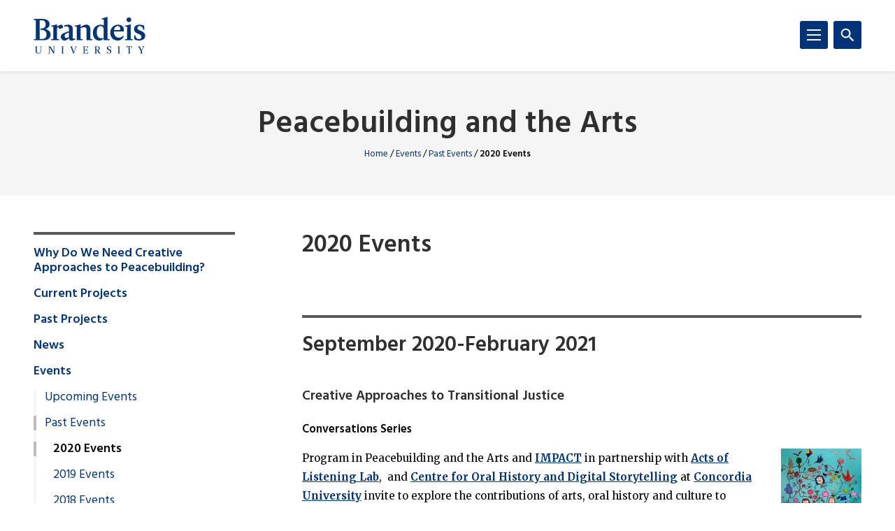

--- FILE ---
content_type: text/html; charset=UTF-8
request_url: https://www.brandeis.edu/peacebuilding-arts/events/past/2020.html
body_size: 143295
content:
<!DOCTYPE html>
<html lang="en">
    <head>
        <title>2020 Events | Past Events | Events | Peacebuilding and the Arts | Brandeis University</title>
                

<meta content="2020 Events" property="og:title"/>
<meta content="https://www.brandeis.edu/peacebuilding-arts/events/past/2020.html" property="og:url"/>
    <meta content="" property="og:description"/>
<meta content="summary_large_image" name="twitter:card"/>
            
    
                                <!-- Google Tag Manager -->
        
        <script>(function(w,d,s,l,i){w[l]=w[l]||[];w[l].push({'gtm.start':
        new Date().getTime(),event:'gtm.js'});var f=d.getElementsByTagName(s)[0],
        j=d.createElement(s),dl=l!='dataLayer'?'&amp;l='+l:'';j.async=true;j.src=
        'https://www.googletagmanager.com/gtm.js?id='+i+dl;f.parentNode.insertBefore(j,f);
        })(window,document,'script','dataLayer','GTM-KB3L3M');</script>
        
        <!-- End Google Tag Manager -->
         
<meta charset="utf-8"/>
<meta content="ie=edge" http-equiv="x-ua-compatible"/>
<meta content="width=device-width,initial-scale=1,minimum-scale=1" name="viewport"/>
<link rel="apple-touch-icon" href="//www.brandeis.edu/_files/favicons/apple-touch-icon-152x152.png" sizes="152x152"/>
<link rel="apple-touch-icon" href="//www.brandeis.edu/_files/favicons/apple-touch-icon-167x167.png" sizes="167x167"/>
<link rel="apple-touch-icon" href="//www.brandeis.edu/_files/favicons/apple-touch-icon-180x180.png" sizes="180x180"/>
<link rel="icon" type="image/png" href="//www.brandeis.edu/_files/favicons/favicon-32x32.png" sizes="32x32"/>
<link rel="icon" type="image/png" href="//www.brandeis.edu/_files/favicons/android-chrome-192x192.png" sizes="192x192"/>
<link rel="icon" type="image/png" href="//www.brandeis.edu/_files/favicons/favicon-196x196.png" sizes="196x196"/>
<link rel="icon" type="image/png" href="//www.brandeis.edu/_files/favicons/favicon-128x128.png" sizes="128x128"/>
<link rel="manifest" href="//www.brandeis.edu/_files/favicons/manifest.json"/>
<link href="https://fonts.googleapis.com/css?family=Merriweather:400,300,700" rel="stylesheet"/>
<link href="https://fonts.googleapis.com/css?family=Hind:300,400,500,600,700" rel="stylesheet"/>
<style>svg:not(:root) {
    display: none;
}</style>
<link href="//www.brandeis.edu/_files/css/style.css" rel="stylesheet"/>
<link href="//www.brandeis.edu/_files/css/custom-style.css" rel="stylesheet"/>
<link href="//www.brandeis.edu/_files/css/custom-style-hh.css" rel="stylesheet"/>
<link href="//www.brandeis.edu/_files/css/print.css" media="print" rel="stylesheet"/>
<script src="https://ajax.googleapis.com/ajax/libs/jquery/3.1.0/jquery.min.js"></script>
<script src="//www.brandeis.edu/_files/js/calendar.js"></script>
<script src="//www.brandeis.edu/_files/js/rssFeed.js"></script>
    
    

    </head>
    <body>

        
<!-- Google Tag Manager (noscript) -->
    <noscript><iframe height="0" src="https://www.googletagmanager.com/ns.html?id=GTM-KB3L3M" style="display:none;visibility:hidden" width="0"></iframe></noscript>
<!-- End Google Tag Manager (noscript) -->
        
<a class="skip button button--teal" href="#skip-content">Skip to content</a>
<div class="search" role="search">
    <div class="wrap">
                    <form action="https://www.brandeis.edu/search/searchSite.php" class="search__form" id="searchform">
                                    <input name="sitePath" type="hidden" value="/peacebuilding-arts"/>
                        
                            <input name="displayName" type="hidden" value="Peacebuilding and the Arts"/>
                        <label class="hide" for="q">Search</label>
            <input class="search__input" id="q" name="q" onfocus="this.value = ''" style="background:#ffffff url(//www.brandeis.edu/_files/images/googleWatermark.gif) no-repeat scroll left center;" type="search"/>             <button class="search__button" type="submit"><span class="hide">Search</span>
                <span class="svgstore svgstore--search">
                    <svg height="0" width="0">
                        <use xlink:href="//www.brandeis.edu/_files/svg/svgstore.svg#search" xmlns:xlink="http://www.w3.org/1999/xlink"/>
                    </svg>
                </span>
            </button>
                            <div class="search__option">
                    <label>
                        <input checked="" class="search__radio" id="thissite" name="hq" type="radio" value="site:http://www.brandeis.edu/peacebuilding-arts"/>
                        <label class="search__label" for="thissite">Search this site</label>
                    </label>
                </div> 
                <div class="search__option">
                    <label>
                        <input class="search__radio" id="brandeis" name="hq" type="radio" value=""/>
                        <label class="search__label" for="brandeis">Search Brandeis.edu</label>
                    </label>
                </div>
                    </form>
    </div>
</div>
        <div class="header-container" id="header-trap">
            <header class="header">
	<div class="wrap">
	        		<a aria-label="Brandeis University" class="header__logo" href="https://www.brandeis.edu">
              <span class="svgstore svgstore--logo">
                <svg focusable="false" height="0" width="0">
                    <use xlink:href="//www.brandeis.edu/_files/svg/svgstore.svg#logo" xmlns:xlink="http://www.w3.org/1999/xlink"/>
                </svg>
              </span>
            </a>
        		<button aria-expanded="false" aria-label="Search" class="header__toggle header__toggle--search toggle-search">
			<span class="hide">Search</span> 
			<span class="header__toggle--inactive">
				<span class="svgstore svgstore--search">
                <svg focusable="false" height="0" width="0">
					<use xlink:href="//www.brandeis.edu/_files/svg/svgstore.svg#search" xmlns:xlink="http://www.w3.org/1999/xlink"/>
                </svg>
				</span>
			</span>
			<span class="header__toggle--active">
				<span class="svgstore svgstore--close">
					<svg focusable="false" height="0" width="0">
					    <use xlink:href="//www.brandeis.edu/_files/svg/svgstore.svg#close" xmlns:xlink="http://www.w3.org/1999/xlink"/>
                    </svg>
				</span>
			</span>
		</button>
		<button aria-expanded="false" aria-label="Menu" class="header__toggle header__toggle--menu toggle-menu">
			<span class="hide">Menu</span> 
			<span class="header__toggle--inactive">
				<span class="svgstore svgstore--menu">
					<svg focusable="false" height="0" width="0">
					    <use xlink:href="//www.brandeis.edu/_files/svg/svgstore.svg#menu" xmlns:xlink="http://www.w3.org/1999/xlink"/>
                    </svg>
				</span>
			</span>
			<span class="header__toggle--active">
				<span class="svgstore svgstore--close">
					<svg focusable="false" height="0" width="0">
					    <use xlink:href="//www.brandeis.edu/_files/svg/svgstore.svg#close" xmlns:xlink="http://www.w3.org/1999/xlink"/>
                    </svg>
				</span>
			</span>
		</button>
	</div>
</header>
            <div class="menu-container">
                












<div aria-label="global" class="menu menu--small" role="navigation">
    <ul aria-label="navigation" class="menu__list" role="menu">
		                                       <li class="menu__item ">
                            <a class="menu__link " href="../../why-creative.html" role="menuitem" target="_self">
                                Why Do We Need Creative Approaches to Peacebuilding?                    </a>
        </li>  
                                                                                                                                                               <li class="menu__item ">
                                                            <a class="menu__link " href="../../current-projects/index.html" role="menuitem">Current Projects</a>
                                                                    <a aria-expanded="false" aria-label="Toggle" class="menu__sub-toggle" href="#" role="button">
      <span aria-hidden="true">
        <span class="menu__sub-toggle__icon menu__sub-toggle__icon--inactive">
          <span class="svgstore svgstore--chevron-down">
            <svg focusable="false" height="0" width="0">
              <use xlink:href="//www.brandeis.edu/_files/svg/svgstore.svg#chevron-down"></use>
            </svg>
          </span>
        </span>
        <span class="menu__sub-toggle__icon menu__sub-toggle__icon--active">
          <span class="svgstore svgstore--chevron-up">
            <svg focusable="false" height="0" width="0">
              <use xlink:href="//www.brandeis.edu/_files/svg/svgstore.svg#chevron-up"></use>
            </svg>
          </span>
        </span>
      </span>
    </a>
                    <ul class="menu__list menu__list--sub" role="menu"> 
                                                                                                                                                                                                                                                                                                                 <li class="menu__item menu__item--sub">
                                                            <a class="menu__link menu__link--sub" href="../../current-projects/impact/index.html" role="menuitem">IMPACT: Imagining Together</a>
                                                                    <a aria-expanded="false" aria-label="Toggle" class="menu__sub-toggle" href="#" role="button">
      <span aria-hidden="true">
        <span class="menu__sub-toggle__icon menu__sub-toggle__icon--inactive">
          <span class="svgstore svgstore--chevron-down">
            <svg focusable="false" height="0" width="0">
              <use xlink:href="//www.brandeis.edu/_files/svg/svgstore.svg#chevron-down"></use>
            </svg>
          </span>
        </span>
        <span class="menu__sub-toggle__icon menu__sub-toggle__icon--active">
          <span class="svgstore svgstore--chevron-up">
            <svg focusable="false" height="0" width="0">
              <use xlink:href="//www.brandeis.edu/_files/svg/svgstore.svg#chevron-up"></use>
            </svg>
          </span>
        </span>
      </span>
    </a>
                    <ul class="menu__list menu__list--sub" role="menu"> 
                                                                                                                                                                                                                                                                                                                                     <li class="menu__item menu__item--sub">
                                                            <a class="menu__link menu__link--sub-sub" href="../../current-projects/impact/invite-affirm-evoke-unleash/index.html" role="menuitem">Invite|Affirm|Evoke|Unleash</a>
                                                        </li>
                                                                                                                                                                                                                                                                                                                                <li class="menu__item menu__item--sub">
                            <a class="menu__link menu__link--sub-sub" href="../../current-projects/impact/power-of-arts.html" role="menuitem" target="_self">
                                The Distinct Power of Arts to Transform Conflict                    </a>
        </li>  
                                                                                                                                                                                                                                                                     <li class="menu__item menu__item--sub">
                            <a class="menu__link menu__link--sub-sub" href="../../current-projects/impact/values.html" role="menuitem" target="_self">
                                Values and Ethical Aspirations                    </a>
        </li>  
                                                                                                                                                                                                                  <li class="menu__item menu__item--sub">
                            <a class="menu__link menu__link--sub-sub" href="../../current-projects/impact/strategic-priorities.html" role="menuitem" target="_self">
                                Strategic Priorities and Plans                    </a>
        </li>  
                                                                                                                                                                                                                  <li class="menu__item menu__item--sub">
                            <a class="menu__link menu__link--sub-sub" href="../../current-projects/impact/history.html" role="menuitem" target="_self">
                                Our History                    </a>
        </li>  
                                                                                                                                                                                                                                                                                                          <li class="menu__item menu__item--sub">
                                                            <a class="menu__link menu__link--sub-sub" href="../../current-projects/impact/learning-exchanges/index.html" role="menuitem">Learning Exchanges</a>
                                                        </li>
                                                                                                                                                                                                                                                                                                                                                                                                               <li class="menu__item menu__item--sub ">
                                            <a class="menu__link menu__link--sub-sub" href="../../current-projects/impact/convenings/index.html">Convenings</a> 
                                    </li>
                                                                                                                                                                                                                                      <li class="menu__item menu__item--sub">
                            <a class="menu__link menu__link--sub-sub" href="../../current-projects/impact/thinking-partners.html" role="menuitem" target="_self">
                                Thinking Partners Initiative                    </a>
        </li>  
                                                                                                                                                                                                                                                                                                                                                                                          <li class="menu__item menu__item--sub">
                                                            <a class="menu__link menu__link--sub-sub" href="../../current-projects/impact/people/index.html" role="menuitem">People</a>
                                                        </li>
                                                                                                                                                                                                                          <li class="menu__item menu__item--sub">
                            <a class="menu__link menu__link--sub-sub" href="../../current-projects/impact/reports.html" role="menuitem" target="_self">
                                Reports                    </a>
        </li>  
                                                                                                                                                                                                                                                                     <li class="menu__item menu__item--sub">
                            <a class="menu__link menu__link--sub-sub" href="../../current-projects/impact/partners.html" role="menuitem" target="_self">
                                Partners                    </a>
        </li>  
                                                                                                                                                                                                                  <li class="menu__item menu__item--sub">
                            <a class="menu__link menu__link--sub-sub" href="../../current-projects/impact/get-involved.html" role="menuitem" target="_self">
                                Get Involved                    </a>
        </li>  
                                                                                                                                                                                                                                                                     </ul>
                            </li>
                                                                                                                                                                                                                          <li class="menu__item menu__item--sub">
                            <a class="menu__link menu__link--sub" href="https://www.atwsresources.com/" role="menuitem" target="_self">
                                Acting Together Project                    </a>
        </li>  
                                                                                                                                                                                                                                                                                                                                                                                          <li class="menu__item menu__item--sub">
                                                            <a class="menu__link menu__link--sub" href="../../current-projects/jane-sapp/index.html" role="menuitem">The Work of Jane Wilburn Sapp</a>
                                                                    <a aria-expanded="false" aria-label="Toggle" class="menu__sub-toggle" href="#" role="button">
      <span aria-hidden="true">
        <span class="menu__sub-toggle__icon menu__sub-toggle__icon--inactive">
          <span class="svgstore svgstore--chevron-down">
            <svg focusable="false" height="0" width="0">
              <use xlink:href="//www.brandeis.edu/_files/svg/svgstore.svg#chevron-down"></use>
            </svg>
          </span>
        </span>
        <span class="menu__sub-toggle__icon menu__sub-toggle__icon--active">
          <span class="svgstore svgstore--chevron-up">
            <svg focusable="false" height="0" width="0">
              <use xlink:href="//www.brandeis.edu/_files/svg/svgstore.svg#chevron-up"></use>
            </svg>
          </span>
        </span>
      </span>
    </a>
                    <ul class="menu__list menu__list--sub" role="menu"> 
                                                                                                                                                                                                                                                                                                           <li class="menu__item menu__item--sub">
                            <a class="menu__link menu__link--sub-sub" href="../../current-projects/jane-sapp/index.html" role="menuitem" target="_self">
                                About Jane Wilburn Sapp                    </a>
        </li>  
                                                                                                                                                                                                                  <li class="menu__item menu__item--sub">
                            <a class="menu__link menu__link--sub-sub" href="../../current-projects/jane-sapp/autobiography.html" role="menuitem" target="_self">
                                Autobiography                    </a>
        </li>  
                                                                                                                                                                                                                                                                                                                       <li class="menu__item menu__item--sub ">
                                            <a class="menu__link menu__link--sub-sub" href="../../current-projects/jane-sapp/gallery/index.html">Gallery of Works</a> 
                                    </li>
                                                                                                                                                                                                                                      <li class="menu__item menu__item--sub">
                            <a class="menu__link menu__link--sub-sub" href="../../current-projects/jane-sapp/video-podcast.html" role="menuitem" target="_self">
                                Video Podcast: 'Songs of Resistance and Hope'                    </a>
        </li>  
                                                                                                                                                                                                                  <li class="menu__item menu__item--sub">
                            <a class="menu__link menu__link--sub-sub" href="../../current-projects/jane-sapp/songbook.html" role="menuitem" target="_self">
                                Songbook: "Let's Make a Better World"                    </a>
        </li>  
                                                                                                                                                                                                                  <li class="menu__item menu__item--sub">
                            <a class="menu__link menu__link--sub-sub" href="../../current-projects/jane-sapp/news-events.html" role="menuitem" target="_self">
                                News and Events                    </a>
        </li>  
                                                                                                                                                               </ul>
                            </li>
                                                                                                                                                                                                                          <li class="menu__item menu__item--sub">
                            <a class="menu__link menu__link--sub" href="https://www.brandeis.edu/creativity-arts-social-transformation/index.html" role="menuitem" target="_self">
                                Creativity, the Arts, and Social Transformation Program (CAST) Minor                    </a>
        </li>  
                                                                                                            </ul>
                            </li>
                                                                                                                                                   <li class="menu__item ">
                                                            <a class="menu__link " href="../../past-projects/index.html" role="menuitem">Past Projects</a>
                                                                    <a aria-expanded="false" aria-label="Toggle" class="menu__sub-toggle" href="#" role="button">
      <span aria-hidden="true">
        <span class="menu__sub-toggle__icon menu__sub-toggle__icon--inactive">
          <span class="svgstore svgstore--chevron-down">
            <svg focusable="false" height="0" width="0">
              <use xlink:href="//www.brandeis.edu/_files/svg/svgstore.svg#chevron-down"></use>
            </svg>
          </span>
        </span>
        <span class="menu__sub-toggle__icon menu__sub-toggle__icon--active">
          <span class="svgstore svgstore--chevron-up">
            <svg focusable="false" height="0" width="0">
              <use xlink:href="//www.brandeis.edu/_files/svg/svgstore.svg#chevron-up"></use>
            </svg>
          </span>
        </span>
      </span>
    </a>
                    <ul class="menu__list menu__list--sub" role="menu"> 
                                                                                                                                                  <li class="menu__item menu__item--sub">
                            <a class="menu__link menu__link--sub" href="../../past-projects/a-way-out-of-no-way.html" role="menuitem" target="_self">
                                A Way Out of No Way                    </a>
        </li>  
                                                                                                                                                                                                                                                                                                                                                                                                     <li class="menu__item menu__item--sub">
                                                            <a class="menu__link menu__link--sub" href="../../past-projects/recasting/index.html" role="menuitem">Recasting Reconciliation </a>
                                                                    <a aria-expanded="false" aria-label="Toggle" class="menu__sub-toggle" href="#" role="button">
      <span aria-hidden="true">
        <span class="menu__sub-toggle__icon menu__sub-toggle__icon--inactive">
          <span class="svgstore svgstore--chevron-down">
            <svg focusable="false" height="0" width="0">
              <use xlink:href="//www.brandeis.edu/_files/svg/svgstore.svg#chevron-down"></use>
            </svg>
          </span>
        </span>
        <span class="menu__sub-toggle__icon menu__sub-toggle__icon--active">
          <span class="svgstore svgstore--chevron-up">
            <svg focusable="false" height="0" width="0">
              <use xlink:href="//www.brandeis.edu/_files/svg/svgstore.svg#chevron-up"></use>
            </svg>
          </span>
        </span>
      </span>
    </a>
                    <ul class="menu__list menu__list--sub" role="menu"> 
                                                                                                                                                                                                                                                        <li class="menu__item menu__item--sub">
                            <a class="menu__link menu__link--sub-sub" href="../../past-projects/recasting/intro.html" role="menuitem" target="_self">
                                About the Virtual Collection                    </a>
        </li>  
                                                                                                                                                                                                                  <li class="menu__item menu__item--sub">
                            <a class="menu__link menu__link--sub-sub" href="../../past-projects/recasting/framework.html" role="menuitem" target="_self">
                                Theoretical Framework                    </a>
        </li>  
                                                                                                                                                                                                                                                                                                                              <li class="menu__item menu__item--sub">
                                                            <a class="menu__link menu__link--sub-sub" href="../../past-projects/recasting/gallery/index.html" role="menuitem">Gallery of Fellows' Works</a>
                                                        </li>
                                                                                                                                                                                                                                                                                                                  <li class="menu__item menu__item--sub">
                                                            <a class="menu__link menu__link--sub-sub" href="../../past-projects/recasting/synthesis/index.html" role="menuitem">Synthesis</a>
                                                        </li>
                                                                                                                                                                                                                          <li class="menu__item menu__item--sub">
                            <a class="menu__link menu__link--sub-sub" href="../../past-projects/recasting/faculty.html" role="menuitem" target="_self">
                                Meet the Faculty                    </a>
        </li>  
                                                                                                            </ul>
                            </li>
                                                                                                                    </ul>
                            </li>
                                                                                                                                                                                           <li class="menu__item ">
                                                            <a class="menu__link " href="../../news/index.html" role="menuitem">News</a>
                                                                    <a aria-expanded="false" aria-label="Toggle" class="menu__sub-toggle" href="#" role="button">
      <span aria-hidden="true">
        <span class="menu__sub-toggle__icon menu__sub-toggle__icon--inactive">
          <span class="svgstore svgstore--chevron-down">
            <svg focusable="false" height="0" width="0">
              <use xlink:href="//www.brandeis.edu/_files/svg/svgstore.svg#chevron-down"></use>
            </svg>
          </span>
        </span>
        <span class="menu__sub-toggle__icon menu__sub-toggle__icon--active">
          <span class="svgstore svgstore--chevron-up">
            <svg focusable="false" height="0" width="0">
              <use xlink:href="//www.brandeis.edu/_files/svg/svgstore.svg#chevron-up"></use>
            </svg>
          </span>
        </span>
      </span>
    </a>
                    <ul class="menu__list menu__list--sub" role="menu"> 
                                                                                                                                                                                                                                                                                                                                                                                        <li class="menu__item menu__item--sub">
                                                            <a class="menu__link menu__link--sub" href="../../news/from-field/index.html" role="menuitem">News From the Field</a>
                                                                    <a aria-expanded="false" aria-label="Toggle" class="menu__sub-toggle" href="#" role="button">
      <span aria-hidden="true">
        <span class="menu__sub-toggle__icon menu__sub-toggle__icon--inactive">
          <span class="svgstore svgstore--chevron-down">
            <svg focusable="false" height="0" width="0">
              <use xlink:href="//www.brandeis.edu/_files/svg/svgstore.svg#chevron-down"></use>
            </svg>
          </span>
        </span>
        <span class="menu__sub-toggle__icon menu__sub-toggle__icon--active">
          <span class="svgstore svgstore--chevron-up">
            <svg focusable="false" height="0" width="0">
              <use xlink:href="//www.brandeis.edu/_files/svg/svgstore.svg#chevron-up"></use>
            </svg>
          </span>
        </span>
      </span>
    </a>
                    <ul class="menu__list menu__list--sub" role="menu"> 
                                                                                                                                                                                                                                                                                                                                                                                        <li class="menu__item menu__item--sub">
                                                            <a class="menu__link menu__link--sub-sub" href="../../news/from-field/archive/index.html" role="menuitem">Archive</a>
                                                        </li>
                                                                                                                    </ul>
                            </li>
                                                                                                                    </ul>
                            </li>
                                                                                                                                                                                           <li class="menu__item  menu__item--active"> 
                                                            <a class="menu__link " href="../index.html" role="menuitem">Events</a>
                                                                    <a aria-expanded="false" aria-label="Toggle" class="menu__sub-toggle" href="#" role="button">
      <span aria-hidden="true">
        <span class="menu__sub-toggle__icon menu__sub-toggle__icon--inactive">
          <span class="svgstore svgstore--chevron-down">
            <svg focusable="false" height="0" width="0">
              <use xlink:href="//www.brandeis.edu/_files/svg/svgstore.svg#chevron-down"></use>
            </svg>
          </span>
        </span>
        <span class="menu__sub-toggle__icon menu__sub-toggle__icon--active">
          <span class="svgstore svgstore--chevron-up">
            <svg focusable="false" height="0" width="0">
              <use xlink:href="//www.brandeis.edu/_files/svg/svgstore.svg#chevron-up"></use>
            </svg>
          </span>
        </span>
      </span>
    </a>
                    <ul class="menu__list menu__list--sub" role="menu"> 
                                                                                                                                                                                                     <li class="menu__item menu__item--sub">
                            <a class="menu__link menu__link--sub" href="../index.html" role="menuitem" target="_self">
                                Upcoming Events                    </a>
        </li>  
                                                                                                                                                                                                                                                                                                                                                  <li class="menu__item menu__item--sub menu__item--active"> 
                                                            <a class="menu__link menu__link--sub" href="index.html" role="menuitem">Past Events</a>
                                                                    <a aria-expanded="false" aria-label="Toggle" class="menu__sub-toggle" href="#" role="button">
      <span aria-hidden="true">
        <span class="menu__sub-toggle__icon menu__sub-toggle__icon--inactive">
          <span class="svgstore svgstore--chevron-down">
            <svg focusable="false" height="0" width="0">
              <use xlink:href="//www.brandeis.edu/_files/svg/svgstore.svg#chevron-down"></use>
            </svg>
          </span>
        </span>
        <span class="menu__sub-toggle__icon menu__sub-toggle__icon--active">
          <span class="svgstore svgstore--chevron-up">
            <svg focusable="false" height="0" width="0">
              <use xlink:href="//www.brandeis.edu/_files/svg/svgstore.svg#chevron-up"></use>
            </svg>
          </span>
        </span>
      </span>
    </a>
                    <ul class="menu__list menu__list--sub" role="menu"> 
                                                                                                                                                                                                                                                       <li class="menu__item menu__item--sub menu__item--current">
                            <span class="menu__link menu__link--sub-sub">
                                2020 Events                    </span>
        </li>  
                                                                                                                                                                                                                  <li class="menu__item menu__item--sub">
                            <a class="menu__link menu__link--sub-sub" href="2019.html" role="menuitem" target="_self">
                                2019 Events                    </a>
        </li>  
                                                                                                                                                                                                                  <li class="menu__item menu__item--sub">
                            <a class="menu__link menu__link--sub-sub" href="2018.html" role="menuitem" target="_self">
                                2018 Events                    </a>
        </li>  
                                                                                                                                                                                                                  <li class="menu__item menu__item--sub">
                            <a class="menu__link menu__link--sub-sub" href="2017.html" role="menuitem" target="_self">
                                2017 Events                    </a>
        </li>  
                                                                                                                                                                                                                  <li class="menu__item menu__item--sub">
                            <a class="menu__link menu__link--sub-sub" href="2016.html" role="menuitem" target="_self">
                                2016 Events                    </a>
        </li>  
                                                                                                                                                                                                                  <li class="menu__item menu__item--sub">
                            <a class="menu__link menu__link--sub-sub" href="2015.html" role="menuitem" target="_self">
                                2015 Events                    </a>
        </li>  
                                                                                                                                                                                                                                                                                                                        </ul>
                            </li>
                                                                                                                                                                                                                          <li class="menu__item menu__item--sub">
                            <a class="menu__link menu__link--sub" href="../co-sponsorship.html" role="menuitem" target="_self">
                                Event Co-sponsorship                    </a>
        </li>  
                                                                                                            </ul>
                            </li>
                                                                                                                                                                                           <li class="menu__item ">
                                                            <a class="menu__link " href="../../publications/index.html" role="menuitem">Publications</a>
                                                                    <a aria-expanded="false" aria-label="Toggle" class="menu__sub-toggle" href="#" role="button">
      <span aria-hidden="true">
        <span class="menu__sub-toggle__icon menu__sub-toggle__icon--inactive">
          <span class="svgstore svgstore--chevron-down">
            <svg focusable="false" height="0" width="0">
              <use xlink:href="//www.brandeis.edu/_files/svg/svgstore.svg#chevron-down"></use>
            </svg>
          </span>
        </span>
        <span class="menu__sub-toggle__icon menu__sub-toggle__icon--active">
          <span class="svgstore svgstore--chevron-up">
            <svg focusable="false" height="0" width="0">
              <use xlink:href="//www.brandeis.edu/_files/svg/svgstore.svg#chevron-up"></use>
            </svg>
          </span>
        </span>
      </span>
    </a>
                    <ul class="menu__list menu__list--sub" role="menu"> 
                                                                                                                                                                                                                                                                                                                                                                                                                                                                        <li class="menu__item menu__item--sub">
                                                            <a class="menu__link menu__link--sub" href="../../publications/newsletter/index.html" role="menuitem">Newsletter</a>
                                                                    <a aria-expanded="false" aria-label="Toggle" class="menu__sub-toggle" href="#" role="button">
      <span aria-hidden="true">
        <span class="menu__sub-toggle__icon menu__sub-toggle__icon--inactive">
          <span class="svgstore svgstore--chevron-down">
            <svg focusable="false" height="0" width="0">
              <use xlink:href="//www.brandeis.edu/_files/svg/svgstore.svg#chevron-down"></use>
            </svg>
          </span>
        </span>
        <span class="menu__sub-toggle__icon menu__sub-toggle__icon--active">
          <span class="svgstore svgstore--chevron-up">
            <svg focusable="false" height="0" width="0">
              <use xlink:href="//www.brandeis.edu/_files/svg/svgstore.svg#chevron-up"></use>
            </svg>
          </span>
        </span>
      </span>
    </a>
                    <ul class="menu__list menu__list--sub" role="menu"> 
                                                                                                                                                                                                                                                                                                                                                                                                                 <li class="menu__item menu__item--sub">
                            <a class="menu__link menu__link--sub-sub" href="../../publications/newsletter/index.html" role="menuitem" target="_self">
                                Peacebuilding and the Arts Now                    </a>
        </li>  
                                                                                                                                                                                                                  <li class="menu__item menu__item--sub">
                            <a class="menu__link menu__link--sub-sub" href="../../publications/newsletter/signup.html" role="menuitem" target="_self">
                                Newsletter Sign Up                    </a>
        </li>  
                                                                                                            </ul>
                            </li>
                                                                                                                                                                                                                                                                                                                                      <li class="menu__item menu__item--sub">
                                                            <a class="menu__link menu__link--sub" href="../../publications/library/index.html" role="menuitem">Resource Library</a>
                                                                    <a aria-expanded="false" aria-label="Toggle" class="menu__sub-toggle" href="#" role="button">
      <span aria-hidden="true">
        <span class="menu__sub-toggle__icon menu__sub-toggle__icon--inactive">
          <span class="svgstore svgstore--chevron-down">
            <svg focusable="false" height="0" width="0">
              <use xlink:href="//www.brandeis.edu/_files/svg/svgstore.svg#chevron-down"></use>
            </svg>
          </span>
        </span>
        <span class="menu__sub-toggle__icon menu__sub-toggle__icon--active">
          <span class="svgstore svgstore--chevron-up">
            <svg focusable="false" height="0" width="0">
              <use xlink:href="//www.brandeis.edu/_files/svg/svgstore.svg#chevron-up"></use>
            </svg>
          </span>
        </span>
      </span>
    </a>
                    <ul class="menu__list menu__list--sub" role="menu"> 
                                                                                                                                                  <li class="menu__item menu__item--sub">
                            <a class="menu__link menu__link--sub-sub" href="../../publications/library/index.html" role="menuitem" target="_self">
                                About the Resource Library                    </a>
        </li>  
                                                                                                                                                                                                                  <li class="menu__item menu__item--sub">
                            <a class="menu__link menu__link--sub-sub" href="../../publications/library/authors-artists.html" role="menuitem" target="_self">
                                Authors, Artists and Cultural Workers                    </a>
        </li>  
                                                                                                                                                                                                                                                                                                                                           <li class="menu__item menu__item--sub ">
                                            <a class="menu__link menu__link--sub-sub" href="../../publications/library/arts-disciplines/index.html">Arts Disciplines</a> 
                                    </li>
                                                                                                                                                                                                                                      <li class="menu__item menu__item--sub">
                            <a class="menu__link menu__link--sub-sub" href="../../publications/library/countries.html" role="menuitem" target="_self">
                                Countries                    </a>
        </li>  
                                                                                                                                                                                                                  <li class="menu__item menu__item--sub">
                            <a class="menu__link menu__link--sub-sub" href="../../publications/library/titles.html" role="menuitem" target="_self">
                                Titles                    </a>
        </li>  
                                                                                                                                                                                                                  <li class="menu__item menu__item--sub">
                            <a class="menu__link menu__link--sub-sub" href="../../publications/library/topics.html" role="menuitem" target="_self">
                                Topics                    </a>
        </li>  
                                                                                                                                                                                                                  <li class="menu__item menu__item--sub">
                            <a class="menu__link menu__link--sub-sub" href="../../publications/library/organizations-links.html" role="menuitem" target="_self">
                                Organizations and Links                    </a>
        </li>  
                                                                                                            </ul>
                            </li>
                                                                                                                    </ul>
                            </li>
                                                           <li class="menu__item ">
                            <a class="menu__link " href="../../staff.html" role="menuitem" target="_self">
                                Staff                    </a>
        </li>  
                                                   <li class="menu__item ">
                            <a class="menu__link " href="../../contact.html" role="menuitem" target="_self">
                                Contact Us                    </a>
        </li>  
                                                   <li class="menu__item ">
                            <a class="menu__link " href="https://www.brandeis.edu/compact/" role="menuitem" target="_self">
                                COMPACT Home                    </a>
        </li>  
                                                   <li class="menu__item ">
                            <a class="menu__link " href="../../index.html" role="menuitem" target="_self">
                                                Home
                                </a>
        </li>  
                                                                                                                                                                                                	</ul>
</div>
<div aria-label="global" class="menu menu--small" role="navigation">
    <ul aria-label="navigation" class="menu__list" role="menu">
		                                       <li class="menu__item ">
                            <a class="menu__link " href="../../why-creative.html" role="menuitem" target="_self">
                                Why Do We Need Creative Approaches to Peacebuilding?                    </a>
        </li>  
                                                                                                                                                               <li class="menu__item ">
                                                            <a class="menu__link " href="../../current-projects/index.html" role="menuitem">Current Projects</a>
                                                                    <a aria-expanded="false" aria-label="Toggle" class="menu__sub-toggle" href="#" role="button">
      <span aria-hidden="true">
        <span class="menu__sub-toggle__icon menu__sub-toggle__icon--inactive">
          <span class="svgstore svgstore--chevron-down">
            <svg focusable="false" height="0" width="0">
              <use xlink:href="//www.brandeis.edu/_files/svg/svgstore.svg#chevron-down"></use>
            </svg>
          </span>
        </span>
        <span class="menu__sub-toggle__icon menu__sub-toggle__icon--active">
          <span class="svgstore svgstore--chevron-up">
            <svg focusable="false" height="0" width="0">
              <use xlink:href="//www.brandeis.edu/_files/svg/svgstore.svg#chevron-up"></use>
            </svg>
          </span>
        </span>
      </span>
    </a>
                    <ul class="menu__list menu__list--sub" role="menu"> 
                                                                                                                                                                                                                                                                                                                 <li class="menu__item menu__item--sub">
                                                            <a class="menu__link menu__link--sub" href="../../current-projects/impact/index.html" role="menuitem">IMPACT: Imagining Together</a>
                                                                    <a aria-expanded="false" aria-label="Toggle" class="menu__sub-toggle" href="#" role="button">
      <span aria-hidden="true">
        <span class="menu__sub-toggle__icon menu__sub-toggle__icon--inactive">
          <span class="svgstore svgstore--chevron-down">
            <svg focusable="false" height="0" width="0">
              <use xlink:href="//www.brandeis.edu/_files/svg/svgstore.svg#chevron-down"></use>
            </svg>
          </span>
        </span>
        <span class="menu__sub-toggle__icon menu__sub-toggle__icon--active">
          <span class="svgstore svgstore--chevron-up">
            <svg focusable="false" height="0" width="0">
              <use xlink:href="//www.brandeis.edu/_files/svg/svgstore.svg#chevron-up"></use>
            </svg>
          </span>
        </span>
      </span>
    </a>
                    <ul class="menu__list menu__list--sub" role="menu"> 
                                                                                                                                                                                                                                                                                                                                     <li class="menu__item menu__item--sub">
                                                            <a class="menu__link menu__link--sub-sub" href="../../current-projects/impact/invite-affirm-evoke-unleash/index.html" role="menuitem">Invite|Affirm|Evoke|Unleash</a>
                                                        </li>
                                                                                                                                                                                                                                                                                                                                <li class="menu__item menu__item--sub">
                            <a class="menu__link menu__link--sub-sub" href="../../current-projects/impact/power-of-arts.html" role="menuitem" target="_self">
                                The Distinct Power of Arts to Transform Conflict                    </a>
        </li>  
                                                                                                                                                                                                                                                                     <li class="menu__item menu__item--sub">
                            <a class="menu__link menu__link--sub-sub" href="../../current-projects/impact/values.html" role="menuitem" target="_self">
                                Values and Ethical Aspirations                    </a>
        </li>  
                                                                                                                                                                                                                  <li class="menu__item menu__item--sub">
                            <a class="menu__link menu__link--sub-sub" href="../../current-projects/impact/strategic-priorities.html" role="menuitem" target="_self">
                                Strategic Priorities and Plans                    </a>
        </li>  
                                                                                                                                                                                                                  <li class="menu__item menu__item--sub">
                            <a class="menu__link menu__link--sub-sub" href="../../current-projects/impact/history.html" role="menuitem" target="_self">
                                Our History                    </a>
        </li>  
                                                                                                                                                                                                                                                                                                          <li class="menu__item menu__item--sub">
                                                            <a class="menu__link menu__link--sub-sub" href="../../current-projects/impact/learning-exchanges/index.html" role="menuitem">Learning Exchanges</a>
                                                        </li>
                                                                                                                                                                                                                                                                                                                                                                                                               <li class="menu__item menu__item--sub ">
                                            <a class="menu__link menu__link--sub-sub" href="../../current-projects/impact/convenings/index.html">Convenings</a> 
                                    </li>
                                                                                                                                                                                                                                      <li class="menu__item menu__item--sub">
                            <a class="menu__link menu__link--sub-sub" href="../../current-projects/impact/thinking-partners.html" role="menuitem" target="_self">
                                Thinking Partners Initiative                    </a>
        </li>  
                                                                                                                                                                                                                                                                                                                                                                                          <li class="menu__item menu__item--sub">
                                                            <a class="menu__link menu__link--sub-sub" href="../../current-projects/impact/people/index.html" role="menuitem">People</a>
                                                        </li>
                                                                                                                                                                                                                          <li class="menu__item menu__item--sub">
                            <a class="menu__link menu__link--sub-sub" href="../../current-projects/impact/reports.html" role="menuitem" target="_self">
                                Reports                    </a>
        </li>  
                                                                                                                                                                                                                                                                     <li class="menu__item menu__item--sub">
                            <a class="menu__link menu__link--sub-sub" href="../../current-projects/impact/partners.html" role="menuitem" target="_self">
                                Partners                    </a>
        </li>  
                                                                                                                                                                                                                  <li class="menu__item menu__item--sub">
                            <a class="menu__link menu__link--sub-sub" href="../../current-projects/impact/get-involved.html" role="menuitem" target="_self">
                                Get Involved                    </a>
        </li>  
                                                                                                                                                                                                                                                                     </ul>
                            </li>
                                                                                                                                                                                                                          <li class="menu__item menu__item--sub">
                            <a class="menu__link menu__link--sub" href="https://www.atwsresources.com/" role="menuitem" target="_self">
                                Acting Together Project                    </a>
        </li>  
                                                                                                                                                                                                                                                                                                                                                                                          <li class="menu__item menu__item--sub">
                                                            <a class="menu__link menu__link--sub" href="../../current-projects/jane-sapp/index.html" role="menuitem">The Work of Jane Wilburn Sapp</a>
                                                                    <a aria-expanded="false" aria-label="Toggle" class="menu__sub-toggle" href="#" role="button">
      <span aria-hidden="true">
        <span class="menu__sub-toggle__icon menu__sub-toggle__icon--inactive">
          <span class="svgstore svgstore--chevron-down">
            <svg focusable="false" height="0" width="0">
              <use xlink:href="//www.brandeis.edu/_files/svg/svgstore.svg#chevron-down"></use>
            </svg>
          </span>
        </span>
        <span class="menu__sub-toggle__icon menu__sub-toggle__icon--active">
          <span class="svgstore svgstore--chevron-up">
            <svg focusable="false" height="0" width="0">
              <use xlink:href="//www.brandeis.edu/_files/svg/svgstore.svg#chevron-up"></use>
            </svg>
          </span>
        </span>
      </span>
    </a>
                    <ul class="menu__list menu__list--sub" role="menu"> 
                                                                                                                                                                                                                                                                                                           <li class="menu__item menu__item--sub">
                            <a class="menu__link menu__link--sub-sub" href="../../current-projects/jane-sapp/index.html" role="menuitem" target="_self">
                                About Jane Wilburn Sapp                    </a>
        </li>  
                                                                                                                                                                                                                  <li class="menu__item menu__item--sub">
                            <a class="menu__link menu__link--sub-sub" href="../../current-projects/jane-sapp/autobiography.html" role="menuitem" target="_self">
                                Autobiography                    </a>
        </li>  
                                                                                                                                                                                                                                                                                                                       <li class="menu__item menu__item--sub ">
                                            <a class="menu__link menu__link--sub-sub" href="../../current-projects/jane-sapp/gallery/index.html">Gallery of Works</a> 
                                    </li>
                                                                                                                                                                                                                                      <li class="menu__item menu__item--sub">
                            <a class="menu__link menu__link--sub-sub" href="../../current-projects/jane-sapp/video-podcast.html" role="menuitem" target="_self">
                                Video Podcast: 'Songs of Resistance and Hope'                    </a>
        </li>  
                                                                                                                                                                                                                  <li class="menu__item menu__item--sub">
                            <a class="menu__link menu__link--sub-sub" href="../../current-projects/jane-sapp/songbook.html" role="menuitem" target="_self">
                                Songbook: "Let's Make a Better World"                    </a>
        </li>  
                                                                                                                                                                                                                  <li class="menu__item menu__item--sub">
                            <a class="menu__link menu__link--sub-sub" href="../../current-projects/jane-sapp/news-events.html" role="menuitem" target="_self">
                                News and Events                    </a>
        </li>  
                                                                                                                                                               </ul>
                            </li>
                                                                                                                                                                                                                          <li class="menu__item menu__item--sub">
                            <a class="menu__link menu__link--sub" href="https://www.brandeis.edu/creativity-arts-social-transformation/index.html" role="menuitem" target="_self">
                                Creativity, the Arts, and Social Transformation Program (CAST) Minor                    </a>
        </li>  
                                                                                                            </ul>
                            </li>
                                                                                                                                                   <li class="menu__item ">
                                                            <a class="menu__link " href="../../past-projects/index.html" role="menuitem">Past Projects</a>
                                                                    <a aria-expanded="false" aria-label="Toggle" class="menu__sub-toggle" href="#" role="button">
      <span aria-hidden="true">
        <span class="menu__sub-toggle__icon menu__sub-toggle__icon--inactive">
          <span class="svgstore svgstore--chevron-down">
            <svg focusable="false" height="0" width="0">
              <use xlink:href="//www.brandeis.edu/_files/svg/svgstore.svg#chevron-down"></use>
            </svg>
          </span>
        </span>
        <span class="menu__sub-toggle__icon menu__sub-toggle__icon--active">
          <span class="svgstore svgstore--chevron-up">
            <svg focusable="false" height="0" width="0">
              <use xlink:href="//www.brandeis.edu/_files/svg/svgstore.svg#chevron-up"></use>
            </svg>
          </span>
        </span>
      </span>
    </a>
                    <ul class="menu__list menu__list--sub" role="menu"> 
                                                                                                                                                  <li class="menu__item menu__item--sub">
                            <a class="menu__link menu__link--sub" href="../../past-projects/a-way-out-of-no-way.html" role="menuitem" target="_self">
                                A Way Out of No Way                    </a>
        </li>  
                                                                                                                                                                                                                                                                                                                                                                                                     <li class="menu__item menu__item--sub">
                                                            <a class="menu__link menu__link--sub" href="../../past-projects/recasting/index.html" role="menuitem">Recasting Reconciliation </a>
                                                                    <a aria-expanded="false" aria-label="Toggle" class="menu__sub-toggle" href="#" role="button">
      <span aria-hidden="true">
        <span class="menu__sub-toggle__icon menu__sub-toggle__icon--inactive">
          <span class="svgstore svgstore--chevron-down">
            <svg focusable="false" height="0" width="0">
              <use xlink:href="//www.brandeis.edu/_files/svg/svgstore.svg#chevron-down"></use>
            </svg>
          </span>
        </span>
        <span class="menu__sub-toggle__icon menu__sub-toggle__icon--active">
          <span class="svgstore svgstore--chevron-up">
            <svg focusable="false" height="0" width="0">
              <use xlink:href="//www.brandeis.edu/_files/svg/svgstore.svg#chevron-up"></use>
            </svg>
          </span>
        </span>
      </span>
    </a>
                    <ul class="menu__list menu__list--sub" role="menu"> 
                                                                                                                                                                                                                                                        <li class="menu__item menu__item--sub">
                            <a class="menu__link menu__link--sub-sub" href="../../past-projects/recasting/intro.html" role="menuitem" target="_self">
                                About the Virtual Collection                    </a>
        </li>  
                                                                                                                                                                                                                  <li class="menu__item menu__item--sub">
                            <a class="menu__link menu__link--sub-sub" href="../../past-projects/recasting/framework.html" role="menuitem" target="_self">
                                Theoretical Framework                    </a>
        </li>  
                                                                                                                                                                                                                                                                                                                              <li class="menu__item menu__item--sub">
                                                            <a class="menu__link menu__link--sub-sub" href="../../past-projects/recasting/gallery/index.html" role="menuitem">Gallery of Fellows' Works</a>
                                                        </li>
                                                                                                                                                                                                                                                                                                                  <li class="menu__item menu__item--sub">
                                                            <a class="menu__link menu__link--sub-sub" href="../../past-projects/recasting/synthesis/index.html" role="menuitem">Synthesis</a>
                                                        </li>
                                                                                                                                                                                                                          <li class="menu__item menu__item--sub">
                            <a class="menu__link menu__link--sub-sub" href="../../past-projects/recasting/faculty.html" role="menuitem" target="_self">
                                Meet the Faculty                    </a>
        </li>  
                                                                                                            </ul>
                            </li>
                                                                                                                    </ul>
                            </li>
                                                                                                                                                                                           <li class="menu__item ">
                                                            <a class="menu__link " href="../../news/index.html" role="menuitem">News</a>
                                                                    <a aria-expanded="false" aria-label="Toggle" class="menu__sub-toggle" href="#" role="button">
      <span aria-hidden="true">
        <span class="menu__sub-toggle__icon menu__sub-toggle__icon--inactive">
          <span class="svgstore svgstore--chevron-down">
            <svg focusable="false" height="0" width="0">
              <use xlink:href="//www.brandeis.edu/_files/svg/svgstore.svg#chevron-down"></use>
            </svg>
          </span>
        </span>
        <span class="menu__sub-toggle__icon menu__sub-toggle__icon--active">
          <span class="svgstore svgstore--chevron-up">
            <svg focusable="false" height="0" width="0">
              <use xlink:href="//www.brandeis.edu/_files/svg/svgstore.svg#chevron-up"></use>
            </svg>
          </span>
        </span>
      </span>
    </a>
                    <ul class="menu__list menu__list--sub" role="menu"> 
                                                                                                                                                                                                                                                                                                                                                                                        <li class="menu__item menu__item--sub">
                                                            <a class="menu__link menu__link--sub" href="../../news/from-field/index.html" role="menuitem">News From the Field</a>
                                                                    <a aria-expanded="false" aria-label="Toggle" class="menu__sub-toggle" href="#" role="button">
      <span aria-hidden="true">
        <span class="menu__sub-toggle__icon menu__sub-toggle__icon--inactive">
          <span class="svgstore svgstore--chevron-down">
            <svg focusable="false" height="0" width="0">
              <use xlink:href="//www.brandeis.edu/_files/svg/svgstore.svg#chevron-down"></use>
            </svg>
          </span>
        </span>
        <span class="menu__sub-toggle__icon menu__sub-toggle__icon--active">
          <span class="svgstore svgstore--chevron-up">
            <svg focusable="false" height="0" width="0">
              <use xlink:href="//www.brandeis.edu/_files/svg/svgstore.svg#chevron-up"></use>
            </svg>
          </span>
        </span>
      </span>
    </a>
                    <ul class="menu__list menu__list--sub" role="menu"> 
                                                                                                                                                                                                                                                                                                                                                                                        <li class="menu__item menu__item--sub">
                                                            <a class="menu__link menu__link--sub-sub" href="../../news/from-field/archive/index.html" role="menuitem">Archive</a>
                                                        </li>
                                                                                                                    </ul>
                            </li>
                                                                                                                    </ul>
                            </li>
                                                                                                                                                                                           <li class="menu__item  menu__item--active"> 
                                                            <a class="menu__link " href="../index.html" role="menuitem">Events</a>
                                                                    <a aria-expanded="false" aria-label="Toggle" class="menu__sub-toggle" href="#" role="button">
      <span aria-hidden="true">
        <span class="menu__sub-toggle__icon menu__sub-toggle__icon--inactive">
          <span class="svgstore svgstore--chevron-down">
            <svg focusable="false" height="0" width="0">
              <use xlink:href="//www.brandeis.edu/_files/svg/svgstore.svg#chevron-down"></use>
            </svg>
          </span>
        </span>
        <span class="menu__sub-toggle__icon menu__sub-toggle__icon--active">
          <span class="svgstore svgstore--chevron-up">
            <svg focusable="false" height="0" width="0">
              <use xlink:href="//www.brandeis.edu/_files/svg/svgstore.svg#chevron-up"></use>
            </svg>
          </span>
        </span>
      </span>
    </a>
                    <ul class="menu__list menu__list--sub" role="menu"> 
                                                                                                                                                                                                     <li class="menu__item menu__item--sub">
                            <a class="menu__link menu__link--sub" href="../index.html" role="menuitem" target="_self">
                                Upcoming Events                    </a>
        </li>  
                                                                                                                                                                                                                                                                                                                                                  <li class="menu__item menu__item--sub menu__item--active"> 
                                                            <a class="menu__link menu__link--sub" href="index.html" role="menuitem">Past Events</a>
                                                                    <a aria-expanded="false" aria-label="Toggle" class="menu__sub-toggle" href="#" role="button">
      <span aria-hidden="true">
        <span class="menu__sub-toggle__icon menu__sub-toggle__icon--inactive">
          <span class="svgstore svgstore--chevron-down">
            <svg focusable="false" height="0" width="0">
              <use xlink:href="//www.brandeis.edu/_files/svg/svgstore.svg#chevron-down"></use>
            </svg>
          </span>
        </span>
        <span class="menu__sub-toggle__icon menu__sub-toggle__icon--active">
          <span class="svgstore svgstore--chevron-up">
            <svg focusable="false" height="0" width="0">
              <use xlink:href="//www.brandeis.edu/_files/svg/svgstore.svg#chevron-up"></use>
            </svg>
          </span>
        </span>
      </span>
    </a>
                    <ul class="menu__list menu__list--sub" role="menu"> 
                                                                                                                                                                                                                                                       <li class="menu__item menu__item--sub menu__item--current">
                            <span class="menu__link menu__link--sub-sub">
                                2020 Events                    </span>
        </li>  
                                                                                                                                                                                                                  <li class="menu__item menu__item--sub">
                            <a class="menu__link menu__link--sub-sub" href="2019.html" role="menuitem" target="_self">
                                2019 Events                    </a>
        </li>  
                                                                                                                                                                                                                  <li class="menu__item menu__item--sub">
                            <a class="menu__link menu__link--sub-sub" href="2018.html" role="menuitem" target="_self">
                                2018 Events                    </a>
        </li>  
                                                                                                                                                                                                                  <li class="menu__item menu__item--sub">
                            <a class="menu__link menu__link--sub-sub" href="2017.html" role="menuitem" target="_self">
                                2017 Events                    </a>
        </li>  
                                                                                                                                                                                                                  <li class="menu__item menu__item--sub">
                            <a class="menu__link menu__link--sub-sub" href="2016.html" role="menuitem" target="_self">
                                2016 Events                    </a>
        </li>  
                                                                                                                                                                                                                  <li class="menu__item menu__item--sub">
                            <a class="menu__link menu__link--sub-sub" href="2015.html" role="menuitem" target="_self">
                                2015 Events                    </a>
        </li>  
                                                                                                                                                                                                                                                                                                                        </ul>
                            </li>
                                                                                                                                                                                                                          <li class="menu__item menu__item--sub">
                            <a class="menu__link menu__link--sub" href="../co-sponsorship.html" role="menuitem" target="_self">
                                Event Co-sponsorship                    </a>
        </li>  
                                                                                                            </ul>
                            </li>
                                                                                                                                                                                           <li class="menu__item ">
                                                            <a class="menu__link " href="../../publications/index.html" role="menuitem">Publications</a>
                                                                    <a aria-expanded="false" aria-label="Toggle" class="menu__sub-toggle" href="#" role="button">
      <span aria-hidden="true">
        <span class="menu__sub-toggle__icon menu__sub-toggle__icon--inactive">
          <span class="svgstore svgstore--chevron-down">
            <svg focusable="false" height="0" width="0">
              <use xlink:href="//www.brandeis.edu/_files/svg/svgstore.svg#chevron-down"></use>
            </svg>
          </span>
        </span>
        <span class="menu__sub-toggle__icon menu__sub-toggle__icon--active">
          <span class="svgstore svgstore--chevron-up">
            <svg focusable="false" height="0" width="0">
              <use xlink:href="//www.brandeis.edu/_files/svg/svgstore.svg#chevron-up"></use>
            </svg>
          </span>
        </span>
      </span>
    </a>
                    <ul class="menu__list menu__list--sub" role="menu"> 
                                                                                                                                                                                                                                                                                                                                                                                                                                                                        <li class="menu__item menu__item--sub">
                                                            <a class="menu__link menu__link--sub" href="../../publications/newsletter/index.html" role="menuitem">Newsletter</a>
                                                                    <a aria-expanded="false" aria-label="Toggle" class="menu__sub-toggle" href="#" role="button">
      <span aria-hidden="true">
        <span class="menu__sub-toggle__icon menu__sub-toggle__icon--inactive">
          <span class="svgstore svgstore--chevron-down">
            <svg focusable="false" height="0" width="0">
              <use xlink:href="//www.brandeis.edu/_files/svg/svgstore.svg#chevron-down"></use>
            </svg>
          </span>
        </span>
        <span class="menu__sub-toggle__icon menu__sub-toggle__icon--active">
          <span class="svgstore svgstore--chevron-up">
            <svg focusable="false" height="0" width="0">
              <use xlink:href="//www.brandeis.edu/_files/svg/svgstore.svg#chevron-up"></use>
            </svg>
          </span>
        </span>
      </span>
    </a>
                    <ul class="menu__list menu__list--sub" role="menu"> 
                                                                                                                                                                                                                                                                                                                                                                                                                 <li class="menu__item menu__item--sub">
                            <a class="menu__link menu__link--sub-sub" href="../../publications/newsletter/index.html" role="menuitem" target="_self">
                                Peacebuilding and the Arts Now                    </a>
        </li>  
                                                                                                                                                                                                                  <li class="menu__item menu__item--sub">
                            <a class="menu__link menu__link--sub-sub" href="../../publications/newsletter/signup.html" role="menuitem" target="_self">
                                Newsletter Sign Up                    </a>
        </li>  
                                                                                                            </ul>
                            </li>
                                                                                                                                                                                                                                                                                                                                      <li class="menu__item menu__item--sub">
                                                            <a class="menu__link menu__link--sub" href="../../publications/library/index.html" role="menuitem">Resource Library</a>
                                                                    <a aria-expanded="false" aria-label="Toggle" class="menu__sub-toggle" href="#" role="button">
      <span aria-hidden="true">
        <span class="menu__sub-toggle__icon menu__sub-toggle__icon--inactive">
          <span class="svgstore svgstore--chevron-down">
            <svg focusable="false" height="0" width="0">
              <use xlink:href="//www.brandeis.edu/_files/svg/svgstore.svg#chevron-down"></use>
            </svg>
          </span>
        </span>
        <span class="menu__sub-toggle__icon menu__sub-toggle__icon--active">
          <span class="svgstore svgstore--chevron-up">
            <svg focusable="false" height="0" width="0">
              <use xlink:href="//www.brandeis.edu/_files/svg/svgstore.svg#chevron-up"></use>
            </svg>
          </span>
        </span>
      </span>
    </a>
                    <ul class="menu__list menu__list--sub" role="menu"> 
                                                                                                                                                  <li class="menu__item menu__item--sub">
                            <a class="menu__link menu__link--sub-sub" href="../../publications/library/index.html" role="menuitem" target="_self">
                                About the Resource Library                    </a>
        </li>  
                                                                                                                                                                                                                  <li class="menu__item menu__item--sub">
                            <a class="menu__link menu__link--sub-sub" href="../../publications/library/authors-artists.html" role="menuitem" target="_self">
                                Authors, Artists and Cultural Workers                    </a>
        </li>  
                                                                                                                                                                                                                                                                                                                                           <li class="menu__item menu__item--sub ">
                                            <a class="menu__link menu__link--sub-sub" href="../../publications/library/arts-disciplines/index.html">Arts Disciplines</a> 
                                    </li>
                                                                                                                                                                                                                                      <li class="menu__item menu__item--sub">
                            <a class="menu__link menu__link--sub-sub" href="../../publications/library/countries.html" role="menuitem" target="_self">
                                Countries                    </a>
        </li>  
                                                                                                                                                                                                                  <li class="menu__item menu__item--sub">
                            <a class="menu__link menu__link--sub-sub" href="../../publications/library/titles.html" role="menuitem" target="_self">
                                Titles                    </a>
        </li>  
                                                                                                                                                                                                                  <li class="menu__item menu__item--sub">
                            <a class="menu__link menu__link--sub-sub" href="../../publications/library/topics.html" role="menuitem" target="_self">
                                Topics                    </a>
        </li>  
                                                                                                                                                                                                                  <li class="menu__item menu__item--sub">
                            <a class="menu__link menu__link--sub-sub" href="../../publications/library/organizations-links.html" role="menuitem" target="_self">
                                Organizations and Links                    </a>
        </li>  
                                                                                                            </ul>
                            </li>
                                                                                                                    </ul>
                            </li>
                                                           <li class="menu__item ">
                            <a class="menu__link " href="../../staff.html" role="menuitem" target="_self">
                                Staff                    </a>
        </li>  
                                                   <li class="menu__item ">
                            <a class="menu__link " href="../../contact.html" role="menuitem" target="_self">
                                Contact Us                    </a>
        </li>  
                                                   <li class="menu__item ">
                            <a class="menu__link " href="https://www.brandeis.edu/compact/" role="menuitem" target="_self">
                                COMPACT Home                    </a>
        </li>  
                                                   <li class="menu__item ">
                            <a class="menu__link " href="../../index.html" role="menuitem" target="_self">
                                                Home
                                </a>
        </li>  
                                                                                                                                                                                                	</ul>
</div>
                    
    
        <div aria-label="global" class="menu menu--large" role="navigation">
            <ul aria-label="navigation" class="menu__list menu__list--primary">
                        	<li class="menu__item">
                      					                        <a class="menu__link" href="//www.brandeis.edu/learning/index.html">    Academics</a>
                                                            
                            				<a aria-expanded="false" aria-label="Toggle" class="menu__sub-toggle" href="#" role="button">
        					<span aria-hidden="true">
            					<span class="menu__sub-toggle__icon menu__sub-toggle__icon--inactive">
            						<span class="svgstore svgstore--chevron-down">
            							<svg width="0" height="0">
            								<use xlink:href="//www.brandeis.edu/_files/svg/svgstore.svg#chevron-down"></use>
            								</svg>
            						</span>
            					</span>
            					<span class="menu__sub-toggle__icon menu__sub-toggle__icon--active">
            						<span class="svgstore svgstore--chevron-up">
            							<svg width="0" height="0">
            								<use xlink:href="//www.brandeis.edu/_files/svg/svgstore.svg#chevron-up"></use>
            								</svg>
            						</span>
            					</span>
                            </span>
        				</a>
        				<ul class="menu__list menu__list--sub">
                                    					    <li class="menu__item menu__item--sub"> 
                                                                    <a class="menu__link menu__link--sub" href="//www.brandeis.edu/learning/programs.html">
                                                                                                                Degree Programs                                                                    </a></li>
                                    					    <li class="menu__item menu__item--sub"> 
                                                                    <a class="menu__link menu__link--sub" href="//www.brandeis.edu/learning/graduate.html">
                                                                                                                Graduate Programs                                                                    </a></li>
                                    					    <li class="menu__item menu__item--sub"> 
                                                                     <a class="menu__link menu__link--sub" href="https://www.brandeis.edu/online/index.html">
                                                                                                                Brandeis Online                                                                    </a></li>
                                    					    <li class="menu__item menu__item--sub"> 
                                                                    <a class="menu__link menu__link--sub" href="//www.brandeis.edu/learning/summer.html">
                                                                                                                Summer Programs                                                                    </a></li>
                                    				</ul>
                        			</li>
                        	<li class="menu__item">
                      					                        <a class="menu__link" href="//www.brandeis.edu/attending/index.html">    Admissions &amp; Aid</a>
                                                            
                            				<a aria-expanded="false" aria-label="Toggle" class="menu__sub-toggle" href="#" role="button">
        					<span aria-hidden="true">
            					<span class="menu__sub-toggle__icon menu__sub-toggle__icon--inactive">
            						<span class="svgstore svgstore--chevron-down">
            							<svg width="0" height="0">
            								<use xlink:href="//www.brandeis.edu/_files/svg/svgstore.svg#chevron-down"></use>
            								</svg>
            						</span>
            					</span>
            					<span class="menu__sub-toggle__icon menu__sub-toggle__icon--active">
            						<span class="svgstore svgstore--chevron-up">
            							<svg width="0" height="0">
            								<use xlink:href="//www.brandeis.edu/_files/svg/svgstore.svg#chevron-up"></use>
            								</svg>
            						</span>
            					</span>
                            </span>
        				</a>
        				<ul class="menu__list menu__list--sub">
                                    					    <li class="menu__item menu__item--sub"> 
                                                                     <a class="menu__link menu__link--sub" href="https://www.brandeis.edu/admissions">
                                                                                                                Undergraduate Admissions                                                                    </a></li>
                                    					    <li class="menu__item menu__item--sub"> 
                                                                    <a class="menu__link menu__link--sub" href="//www.brandeis.edu/attending/graduate.html">
                                                                                                                Graduate Admissions                                                                    </a></li>
                                    					    <li class="menu__item menu__item--sub"> 
                                                                     <a class="menu__link menu__link--sub" href="https://www.brandeis.edu/student-financial-services/">
                                                                                                                Financial Aid                                                                    </a></li>
                                    					    <li class="menu__item menu__item--sub"> 
                                                                     <a class="menu__link menu__link--sub" href="https://www.brandeis.edu/summer/">
                                                                                                                Summer School                                                                    </a></li>
                                    				</ul>
                        			</li>
                        	<li class="menu__item">
                      					                        <a class="menu__link" href="//www.brandeis.edu/our-research/index.html">    Research</a>
                                                            
                            				<a aria-expanded="false" aria-label="Toggle" class="menu__sub-toggle" href="#" role="button">
        					<span aria-hidden="true">
            					<span class="menu__sub-toggle__icon menu__sub-toggle__icon--inactive">
            						<span class="svgstore svgstore--chevron-down">
            							<svg width="0" height="0">
            								<use xlink:href="//www.brandeis.edu/_files/svg/svgstore.svg#chevron-down"></use>
            								</svg>
            						</span>
            					</span>
            					<span class="menu__sub-toggle__icon menu__sub-toggle__icon--active">
            						<span class="svgstore svgstore--chevron-up">
            							<svg width="0" height="0">
            								<use xlink:href="//www.brandeis.edu/_files/svg/svgstore.svg#chevron-up"></use>
            								</svg>
            						</span>
            					</span>
                            </span>
        				</a>
        				<ul class="menu__list menu__list--sub">
                                    					    <li class="menu__item menu__item--sub"> 
                                                                     <a class="menu__link menu__link--sub" href="https://www.brandeis.edu/research/centers.html">
                                                                                                                Centers and Institutes                                                                    </a></li>
                                    					    <li class="menu__item menu__item--sub"> 
                                                                     <a class="menu__link menu__link--sub" href="https://www.brandeis.edu/research/resources/">
                                                                                                                Funding Resources                                                                    </a></li>
                                    				</ul>
                        			</li>
                        	<li class="menu__item">
                      					                        <a class="menu__link" href="https://www.brandeisjudges.com/landing/index">    Athletics</a>
                                                            
                        			</li>
                        	<li class="menu__item">
                      					                        <a class="menu__link" href="//www.brandeis.edu/oncampus/index.html">    Student Life</a>
                                                            
                            				<a aria-expanded="false" aria-label="Toggle" class="menu__sub-toggle" href="#" role="button">
        					<span aria-hidden="true">
            					<span class="menu__sub-toggle__icon menu__sub-toggle__icon--inactive">
            						<span class="svgstore svgstore--chevron-down">
            							<svg width="0" height="0">
            								<use xlink:href="//www.brandeis.edu/_files/svg/svgstore.svg#chevron-down"></use>
            								</svg>
            						</span>
            					</span>
            					<span class="menu__sub-toggle__icon menu__sub-toggle__icon--active">
            						<span class="svgstore svgstore--chevron-up">
            							<svg width="0" height="0">
            								<use xlink:href="//www.brandeis.edu/_files/svg/svgstore.svg#chevron-up"></use>
            								</svg>
            						</span>
            					</span>
                            </span>
        				</a>
        				<ul class="menu__list menu__list--sub">
                                    					    <li class="menu__item menu__item--sub"> 
                                                                     <a class="menu__link menu__link--sub" href="https://www.brandeis.edu/dcl/">
                                                                                                                Housing/Community Living                                                                    </a></li>
                                    					    <li class="menu__item menu__item--sub"> 
                                                                     <a class="menu__link menu__link--sub" href="https://www.brandeis.edu/dining">
                                                                                                                Dining                                                                    </a></li>
                                    					    <li class="menu__item menu__item--sub"> 
                                                                     <a class="menu__link menu__link--sub" href="https://www.brandeis.edu/clubs/">
                                                                                                                Clubs and Organizations                                                                    </a></li>
                                    					    <li class="menu__item menu__item--sub"> 
                                                                     <a class="menu__link menu__link--sub" href="https://www.brandeis.edu/student-engagement/community/index.html">
                                                                                                                Community Service                                                                    </a></li>
                                    					    <li class="menu__item menu__item--sub"> 
                                                                     <a class="menu__link menu__link--sub" href="https://brandeisjudges.com/">
                                                                                                                Athletics                                                                    </a></li>
                                    				</ul>
                        			</li>
                        	<li class="menu__item">
                      					                        <a class="menu__link" href="//www.brandeis.edu/arts/index.html">    Arts</a>
                                                            
                            				<a aria-expanded="false" aria-label="Toggle" class="menu__sub-toggle" href="#" role="button">
        					<span aria-hidden="true">
            					<span class="menu__sub-toggle__icon menu__sub-toggle__icon--inactive">
            						<span class="svgstore svgstore--chevron-down">
            							<svg width="0" height="0">
            								<use xlink:href="//www.brandeis.edu/_files/svg/svgstore.svg#chevron-down"></use>
            								</svg>
            						</span>
            					</span>
            					<span class="menu__sub-toggle__icon menu__sub-toggle__icon--active">
            						<span class="svgstore svgstore--chevron-up">
            							<svg width="0" height="0">
            								<use xlink:href="//www.brandeis.edu/_files/svg/svgstore.svg#chevron-up"></use>
            								</svg>
            						</span>
            					</span>
                            </span>
        				</a>
        				<ul class="menu__list menu__list--sub">
                                    					    <li class="menu__item menu__item--sub"> 
                                                                     <a class="menu__link menu__link--sub" href="https://www.brandeis.edu/rose/">
                                                                                                                Rose Art Museum                                                                    </a></li>
                                    				</ul>
                        			</li>
                        	<li class="menu__item">
                      					                        <a class="menu__link" href="//www.brandeis.edu/about/index.html">    About</a>
                                                            
                            				<a aria-expanded="false" aria-label="Toggle" class="menu__sub-toggle" href="#" role="button">
        					<span aria-hidden="true">
            					<span class="menu__sub-toggle__icon menu__sub-toggle__icon--inactive">
            						<span class="svgstore svgstore--chevron-down">
            							<svg width="0" height="0">
            								<use xlink:href="//www.brandeis.edu/_files/svg/svgstore.svg#chevron-down"></use>
            								</svg>
            						</span>
            					</span>
            					<span class="menu__sub-toggle__icon menu__sub-toggle__icon--active">
            						<span class="svgstore svgstore--chevron-up">
            							<svg width="0" height="0">
            								<use xlink:href="//www.brandeis.edu/_files/svg/svgstore.svg#chevron-up"></use>
            								</svg>
            						</span>
            					</span>
                            </span>
        				</a>
        				<ul class="menu__list menu__list--sub">
                                    					    <li class="menu__item menu__item--sub"> 
                                                                    <a class="menu__link menu__link--sub" href="//www.brandeis.edu/about/history.html">
                                                                                                                Our Story                                                                    </a></li>
                                    					    <li class="menu__item menu__item--sub"> 
                                                                    <a class="menu__link menu__link--sub" href="//www.brandeis.edu/about/jewish-roots.html">
                                                                                                                Our Jewish Roots                                                                    </a></li>
                                    					    <li class="menu__item menu__item--sub"> 
                                                                    <a class="menu__link menu__link--sub" href="//www.brandeis.edu/about/mission.html">
                                                                                                                Mission and Diversity Statements                                                                    </a></li>
                                    					    <li class="menu__item menu__item--sub"> 
                                                                    <a class="menu__link menu__link--sub" href="//www.brandeis.edu/about/facts/index.html">
                                                                                                            Fast Facts                                                                    </a></li>
                                    					    <li class="menu__item menu__item--sub"> 
                                                                    <a class="menu__link menu__link--sub" href="//www.brandeis.edu/about/visiting/index.html">
                                                                                                            Visiting                                                                    </a></li>
                                    					    <li class="menu__item menu__item--sub"> 
                                                                    <a class="menu__link menu__link--sub" href="//www.brandeis.edu/about/administration/index.html">
                                                                                                            Administration                                                                    </a></li>
                                    				</ul>
                        			</li>
                    </ul>
                <ul aria-label="navigation" class="menu__list">
                                                                                                                                                                                 <li class="menu__item">
                        <a class="menu__link" href="//www.brandeis.edu/audience/index.html" target="_self">Students</a>
                    </li>
                                                                                                                                                <li class="menu__item">
                        <a class="menu__link" href="//www.brandeis.edu/audience/fac-staff.html" target="_self">Faculty &amp; Staff</a>
                    </li>
                                                                                                                                                <li class="menu__item">
                        <a class="menu__link" href="http://alumni.brandeis.edu/" target="_self">Alumni &amp; Friends</a>
                    </li>
                                                                                                                                                <li class="menu__item">
                        <a class="menu__link" href="https://www.brandeis.edu/families/" target="_self">Parents &amp; Families</a>
                    </li>
                                                                                                                                                <li class="menu__item">
                        <a class="menu__link" href="https://alumni.brandeis.edu/giving/" target="_self">Giving</a>
                    </li>
                                                                
                            </ul>
            <ul aria-label="Popular Resources navigation" class="menu__list">
            <li class="menu__item">
                <span class="menu__link menu__link--null">Popular Resources</span>
                <a aria-expanded="false" aria-label="Toggle" class="menu__sub-toggle" href="#" role="button">
                    <span class="menu__sub-toggle__icon menu__sub-toggle__icon--inactive">
                        <span class="svgstore svgstore--chevron-down">
                            <svg width="0" height="0" focusable="false"><use xlink:href="//www.brandeis.edu/_files/svg/svgstore.svg#chevron-down"></use></svg>
                        </span>
                    </span>
                    <span class="menu__sub-toggle__icon menu__sub-toggle__icon--active">
                        <span class="svgstore svgstore--chevron-up">
                            <svg width="0" height="0" focusable="false"><use xlink:href="//www.brandeis.edu/_files/svg/svgstore.svg#chevron-up"></use></svg>
                        </span>
                    </span>
                </a>
                <ul class="menu__list menu__list--sub">
                    
                        
                        <li class="menu__item menu__item--sub">
                        <a class="menu__link menu__link--sub" href="https://www.brandeis.edu/events/">Campus Calendar</a>
                    </li>
                    <li class="menu__item menu__item--sub">
                        <a class="menu__link menu__link--sub" href="https://www.brandeis.edu/commencement/index.html?resources">Commencement</a>
                    </li>
                         <li class="menu__item menu__item--sub">
                        <a class="menu__link menu__link--sub" href="https://www.brandeis.edu/officesdir/landing-page.html">Directories</a>
                    </li>
                      <li class="menu__item menu__item--sub">
                        <a class="menu__link menu__link--sub" href="https://www.brandeis.edu/human-resources/careers/index.html">Employment</a>
                    </li>
                     <li class="menu__item menu__item--sub">
                        <a class="menu__link menu__link--sub" href="https://moodle.brandeis.edu/my/courses.php">Moodle</a>
                    </li>
                     <li class="menu__item menu__item--sub">
                        <a class="menu__link menu__link--sub" href="https://www.brandeis.edu/information/">News/Media</a>
                    </li>
                     <li class="menu__item menu__item--sub">
                        <a class="menu__link menu__link--sub" href="https://www.brandeis.edu/publicsafety/shuttle-services/index.html">Shuttle Schedules</a>
                    </li>
                  <li class="menu__item menu__item--sub">
                        <a class="menu__link menu__link--sub" href="https://www.brandeis.edu/support/index.html">Support at Brandeis</a>
                    </li>
                 
                     <li class="menu__item menu__item--sub">
                        <a class="menu__link menu__link--sub" href="https://www.brandeis.edu/workday/index.html">Workday</a>
                    </li>
                  
                    <li class="menu__item menu__item--sub">
                        <a class="menu__link menu__link--sub" href="https://www.brandeis.edu/search/sitemap.html">Sites A-Z</a>
                    </li>
               
                   
                   
                   
                   
                    
                       
                    
                    
                   
                </ul>
                 </li>
        </ul>
    </div>
    

            </div>
        </div>
        <div role="main">
            








    <div class="module module--tight-alt module--gray-light text-center">
        <div class="wrap">
    		<div class="module__container">
                <div class="title">
                                        <div class="title__text title__text--alt">
                                    			    <h1><a href="../../index.html">Peacebuilding and the Arts</a></h1>
                                    			<nav aria-label="breadcrumb" class="breadcrumbs">
                                                                                                                                                                            <a class="breadcrumbs__item" href="../../index.html">Home</a> /
                                                        
            				                                                                                                        				                                                                    <a class="breadcrumbs__item" href="../index.html">Events</a> /
                                                                                                                                <a class="breadcrumbs__item" href="index.html">Past Events</a> /
                                                                                                                        <span class="breadcrumbs__item breadcrumbs__item--active">2020 Events</span>
                                        			</nav>
                    </div>
                </div>
    		</div>
    	</div>
    </div>

            <div class="wrap">
                <div aria-label="page content" class="main" id="skip-content">
                    































            <h2>2020 Events</h2>
    

                                             
    <div class="feed-group" id="listFeed1">
                            <h3 class="feed-title">September 2020-February 2021</h3>
                
                                                                 <div class="feed">
                                		<div class="feed__text feed__text--alt">
                                                    <div class="h6">Creative Approaches to Transitional Justice</div>
                                                                                                            			    <p class="p--large">Conversations Series</p>
<p><img alt="Colorful drawing of a tree" class="align-right" src="../images/2020-creative-approaches.jpg"/>Program in Peacebuilding and the Arts and <a href="../../current-projects/impact/index.html">IMPACT</a> in partnership with <a href="https://www.concordia.ca/finearts/research/labs/acts-of-listening.html">Acts of Listening Lab</a>,&#160;&#160;and <a href="http://storytelling.concordia.ca/">Centre for Oral History and Digital Storytelling</a>&#160;at&#160;<a href="https://www.concordia.ca/">Concordia University</a> invite to explore the contributions of arts, oral history and culture to communities and societies in transition, based on the March 2020 special issue of the <a href="https://academic.oup.com/ijtj/issue/14/1">International Journal of Transitional Justice</a>. Discuss implications of examples from many regions for transitional justice processes and possibilities &#8212; particularly in Colombia, in relation to the legacy of slavery in the United States, and in relation to the Rohingya people of Myanmar.</p>
                                    		</div>
            	</div>
                                        </div>
                                                     
    <div class="feed-group" id="listFeed2">
                            <h3 class="feed-title">May 2020</h3>
                
                                                                 <div class="feed">
                                		<div class="feed__text feed__text--alt">
                                                    <div class="h6">CAST Capstone: A Celebration Exhibition</div>
                                                                                                            			    <p>The <a href="https://www.brandeis.edu/creativity-arts-social-transformation/index.html">minor in Creativity, the Arts and Social Transformation</a> hosted the CAST minors as they presented their final capstone projects. Part of Create@Brandeis: Living Room Fest, May 1-3, Sponsored by the Arts Engagement team of the Division of Creative Arts, Brandeis University.</p>
<p>Featuring:</p>
<p><strong>Anna Cass</strong><br/><strong>Title</strong>: Inspired by Voices of Comedy<br/> <strong>Description</strong>: Anna performed a short standup comedy set inspired by her CAST capstone: "Voices of Comedy," a two-day comedy event featuring performances by women in the Boston comedy scene and a workshop.</p>
<strong>Emily Eidler</strong><br/><strong>Title</strong>: The Cultures of Us<br/><strong>Description</strong>: Emily guided participants through a part of a lesson she planned for first-graders exploring culture. She showed a picture book and lead an art project.&#160;
<p><strong>Haia R'nana Bchiri</strong><br/><a href="https://www.facebook.com/Comfort-Food-114435656913733/?modal=admin_todo_tour">Title: "Comfort: Food"</a><br/><strong>Description</strong>: Haia read selections from her anthology-in-progress of recipes and poems from her family, collected and composed as she worked on her thesis on mother-daughter relationships and then as the world shifted and family gatherings and traditions were put on hold. She posted some recipes in advance to enjoy them at home during the virtual festival.</p>
<p><strong>Hangil Ryu</strong><br/><strong>Title: </strong>"Be Kind; Have Fun"<br/><strong>Description</strong>: Hangil presented a project showcasing stories that show that kindness still spreads, even during the time of coronavirus.</p>
<p><strong>Rasheed Peters</strong><br/><strong>Title</strong>: "At the Heart of it All"<br/> <strong>Description</strong>: This project consisted of a short video (musical piece-highlight reel-slideshow-monologue hybrid) and an open reflection (rambling) of Rasheed's work as a storyteller and the elements that inspire and form it.</p>
<p><strong>Zo&#235; Rose</strong><br/><strong>Title</strong>: "Zo&#235; Rose Spills Her Guts"<br/><strong>Description</strong>: "Zo&#235; Rose Spills Her Guts" is a one-woman show about exploring identity.</p>
<p>And Quinn Weiner, Chatroom host.</p>
                                    		</div>
            	</div>
                                        </div>
        
                </div>
                <div class="sidebar" role="complementary">
                    







    <ul class="subnav" role="list">
                                                                                                                                         
        
             
                               <li class="subnav__item"> 
                                            <a class="subnav__link" href="../../why-creative.html" target="">Why Do We Need Creative Approaches to Peacebuilding?</a>
                                </li>
                                                                                                                                                                             
                                                                                                                                                                              
             
                                            <li class="subnav__item"> 
                                                            <a class="subnav__link" href="../../current-projects/index.html" target="">Current Projects</a>
                                </li>
                                                                                                                                                                             
                                                                                                                                         
             
                                            <li class="subnav__item"> 
                                                            <a class="subnav__link" href="../../past-projects/index.html" target="">Past Projects</a>
                                </li>
                                                                                                                                                                             
                                                                                                                                                                                                                   
             
                                            <li class="subnav__item"> 
                                                            <a class="subnav__link" href="../../news/index.html" target="">News</a>
                                </li>
                                                                                                                                                                             
                                                                                                                                                                                          
             
                                                        <li class="subnav__item"> 
                                                            <a class="subnav__link" href="../index.html" target="">Events</a>
                                        <ul class="subnav subnav--sub" role="list">
                                                                                                                                                                                                                                                                                                             
        
             
                                                       <li class="subnav__item"> 
                                            <a class="subnav__link subnav__link--sub" href="../index.html" target="">Upcoming Events</a>
                                </li>
                                                                                                                                                                                                                                                                                                                                                                                  
                                                                                                                                                                                                                       
             
                                                                            <li class="subnav__item subnav__item--current-alt"> 
                                                            <a class="subnav__link subnav__link--sub" href="index.html" target="">Past Events</a>
                                        <ul class="subnav subnav--sub" role="list">
                                                                                                                                                                                                                                                                                                                                                                      
        
             
                                                   <li class="subnav__item subnav__item--current "> 
                            <span class="subnav__link subnav__link--sub-sub">2020 Events</span>
                                </li>
                                                                                                                                                                                                                                                
        
             
                                               <li class="subnav__item"> 
                                            <a class="subnav__link subnav__link--sub-sub" href="2019.html" target="">2019 Events</a>
                                </li>
                                                                                                                                                                                                                                                
        
             
                                               <li class="subnav__item"> 
                                            <a class="subnav__link subnav__link--sub-sub" href="2018.html" target="">2018 Events</a>
                                </li>
                                                                                                                                                                                                                                                
        
             
                                               <li class="subnav__item"> 
                                            <a class="subnav__link subnav__link--sub-sub" href="2017.html" target="">2017 Events</a>
                                </li>
                                                                                                                                                                                                                                                
        
             
                                               <li class="subnav__item"> 
                                            <a class="subnav__link subnav__link--sub-sub" href="2016.html" target="">2016 Events</a>
                                </li>
                                                                                                                                                                                                                                                
        
             
                                               <li class="subnav__item"> 
                                            <a class="subnav__link subnav__link--sub-sub" href="2015.html" target="">2015 Events</a>
                                </li>
                                                                                                                                                                                                                                                                                                                                                                         
                </ul>
                    </li>
                                                                                                                                                                                                                                                
        
             
                                                       <li class="subnav__item"> 
                                            <a class="subnav__link subnav__link--sub" href="../co-sponsorship.html" target="">Event Co-sponsorship</a>
                                </li>
                                                                     
                </ul>
                    </li>
                                                                                                                                                                             
                                                                                                                                                                                                                   
             
                                            <li class="subnav__item"> 
                                                            <a class="subnav__link" href="../../publications/index.html" target="">Publications</a>
                                </li>
                                                                                                                                                                             
        
             
                               <li class="subnav__item"> 
                                            <a class="subnav__link" href="../../staff.html" target="">Staff</a>
                                </li>
                                                                                                                                                                             
        
             
                               <li class="subnav__item"> 
                                            <a class="subnav__link" href="../../contact.html" target="">Contact Us</a>
                                </li>
                                                                                                                                                                             
        
             
                               <li class="subnav__item"> 
                                            <a class="subnav__link" href="https://www.brandeis.edu/compact/" target="">COMPACT Home</a>
                                </li>
                                                                                                                                                                                     
        
                                 
                               <li class="subnav__item"> 
                                            <a class="subnav__link" href="../../index.html" target="">Home</a>
                                </li>
                                                                                                                                                                                                                                                                                                                                                                                                                           </ul>






                    













                                                                        
                </div>
            </div>
            





















        </div>
        <footer class="footer">
            
    
             <div class="footer__top">
		<div class="wrap">
			<div class="footer__container">
				<div class="grid">
					<div class="grid__container grid__container--space">
                                                                                                           <div class="grid__item grid__item--4 grid__item--space">
                                                                    	    <div class="footer__heading">Current Projects</div>
                                                                    	<hr aria-hidden="true" class="footer__hr"/>
                                	                                        <ul class="footer__nav">
<li class="footer__nav__item"><a href="https://www.brandeis.edu/peacebuilding-arts/current-projects/impact/index.html">IMPACT: Imagining Together</a></li>
<li class="footer__nav__item"><a href="https://www.atwsresources.com/">Acting Together Project</a></li>
<li class="footer__nav__item"><a href="https://www.brandeis.edu/peacebuilding-arts/current-projects/jane-sapp/index.html">Jane Wilburn Sapp</a></li>
<li class="footer__nav__item"><a href="https://www.brandeis.edu/creativity-arts-social-transformation/index.html">Creativity, the Arts, and Social Transformation Program (CAST) Minor</a></li>
</ul>
                                                                    </div>
                                                                                                                         <div class="grid__item grid__item--4 grid__item--space">
                            <div class="footer__heading">Contact Us</div>
                        	    <hr aria-hidden="true" class="footer__hr"/>
                        	                                        <p>Peacebuilding and the Arts<br/>Samuels Center for Community Partnerships and Civic Transformation (COMPACT)<br/>Abraham Shapiro Academic Center, 3rd floor<br/>Brandeis University<br/>MS 086<br/>415 South Street<br/>Waltham, MA 02453</p>
<p>781-736-5001<br/> <a href="mailto:coexistence@brandeis.edu">coexistence@brandeis.edu</a></p>
                                                        </div>
                                        </div>
				</div>
			</div>
		</div>
	</div>
        

            


<div class="footer__bottom">
    <div class="wrap">
        <div class="footer__container">
            <div class="grid">
                <div class="grid__container">
                    <div class="grid__item grid__item--4 grid__item--center">
                        <a class="footer__logo" href="https://www.brandeis.edu/">
                            <span class="hide">Brandeis University</span>
                            <span class="svgstore svgstore--logo">
                                 <svg width="0" height="0"><use xlink:href="//www.brandeis.edu/_files/svg/svgstore.svg#logo"></use></svg>
                            </span>
                        </a>
                    </div>
                    <div class="grid__item grid__item--4 grid__item--center">
                        <a href="https://www.brandeis.edu/about/accessibility-statement.html">Accessibility Statement</a>
                    </div>
                    <div class="grid__item grid__item--4 grid__item--center">
                        <a href="https://www.brandeis.edu/about/privacy.html">Privacy</a>
                    </div>
                    <div class="grid__item grid__item--4 grid__item--center">
                        <a href="https://www.brandeis.edu/about/copyright.html">©2026 Brandeis University</a>. <br>All rights reserved.</br></div>
                </div>
            </div>
        </div>
    </div>
</div> 


        </footer>
            
    
          
<script src="https://unpkg.com/focus-within-polyfill/dist/focus-within-polyfill.js"></script>
<script src="https://cdnjs.cloudflare.com/polyfill/v3/polyfill.min.js?version=4.8.0"></script>
<script src="//www.brandeis.edu/_files/js/script.min.js"></script>
<script src="//www.brandeis.edu/_files/js/google.js"></script>
<script src="//www.brandeis.edu/_files/js/hh-additions.js"></script>
    
    

    </body>
</html>

--- FILE ---
content_type: application/javascript
request_url: https://www.brandeis.edu/_files/js/google.js
body_size: 851
content:
(function() {
var f = document.getElementById('searchform');
if (!f) {
f = document.getElementById('searchbox_demo');
}
if (f && f.q) {
var q = f.q;
var n = navigator;
var l = location;
if (n.platform == 'Win32') {
q.style.cssText = 'border: 1px solid #7e9db9; padding: 2px;';
}
var b = function() {
if (q.value == '') {


q.style.background = '#FFFFFF url(/_files/images/googleWatermark.gif) no-repeat 10px center';

}
};
var f = function() {
q.style.background = '#ffffff';
};
q.onfocus = f;
q.onblur = b;
if (!/[&?]q=[^&]/.test(l.search)) {
b();
}
}
})();